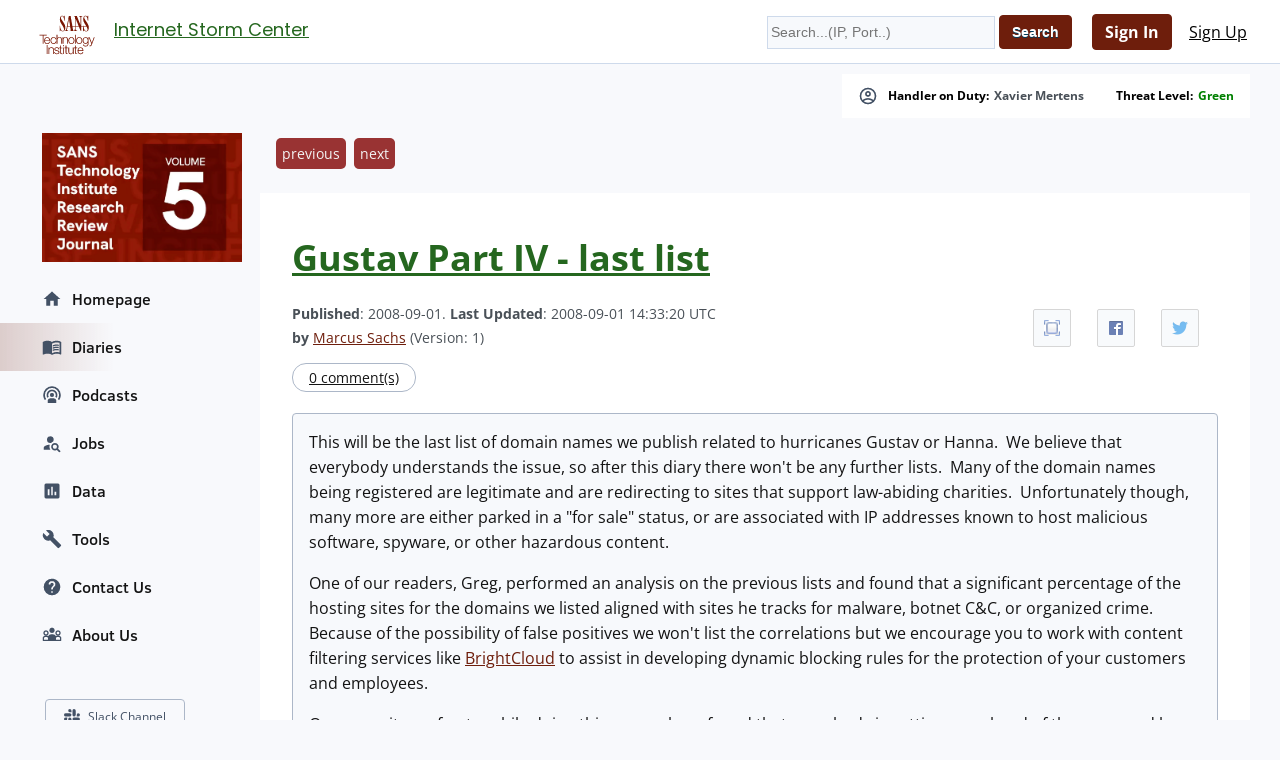

--- FILE ---
content_type: text/html; charset=UTF-8
request_url: https://secure.dshield.org/diary/Gustav+Part+IV+last+list/4961
body_size: 12765
content:
<!doctype html><html lang="en"><head><title>Gustav Part IV - last list - SANS Internet Storm Center</title>
    <meta charset="utf-8">
    <meta name="viewport" content="" />
    <meta property="og:site_name" content="SANS Internet Storm Center" />
    <meta property="og:locale" content="en_US" />
    <meta property="og:type" content="website" />
    <meta property="og:url" content="https://isc.sans.edu/diary/4961" />
    <meta property="og:title" content="Gustav Part IV - last list - SANS Internet Storm Center" />
    <meta property="og:image" content="https://isc.sans.edu/images/logos/isc/large.png" />
    <meta property="twitter:site" content="@sans_isc" />
    <meta property="twitter:creator" content="@sans_isc" />
    <meta property="twitter:card" content="summary_large_image" />
    <meta property="twitter:image" content="https://isc.sans.edu/images/logos/isc/large.png" >
    <meta property="twitter:image:alt" content="SANS Internet Storm Center" />
    <meta property="twitter:title" content="Gustav Part IV - last list - SANS Internet Storm Center" />

    <meta name="description" content="Gustav Part IV - last list&comma; Author&colon; Marcus Sachs">
    <meta property="og:description" content="Gustav Part IV - last list, Author: Marcus Sachs">
    <meta name="AUTHOR" content="SANS Internet Storm Center"/>
    <meta name="KEYWORDS" content="isc&comma; sans&comma; internet&comma; security&comma; threat&comma; worm&comma; virus&comma; phishing&comma; hacking&comma; vulnerability&comma; podcast"/>
    <meta name="viewport" content="width=device-width, initial-scale=1">
    <link rel="shortcut icon" href="/dshieldfavicon.ico" />
    <link rel="apple-touch-icon" sizes="180x180" href="/apple-touch-icon.png">
    <link rel="icon" type="image/png" sizes="32x32" href="/favicon-32x32.png">
    <link rel="icon" type="image/png" sizes="16x16" href="/favicon-16x16.png">
    <link rel="manifest" href="/site.webmanifest">
    <link rel="canonical" href="https://isc.sans.edu/diary/4961" />
    <link type="text/css" rel="stylesheet" href="/css/screen.css" />
    <link type="text/css" rel="stylesheet" href="/css/msft.css" />
    <link type="text/css" rel="stylesheet" href="/css/fontawesome.css" />
    <!--<link type="text/css" rel="stylesheet" href="/3p/highlight/default.min.css" />-->
    <link type="text/css" rel="stylesheet" href="/css/v3.css" />
    <link rel="stylesheet" type="text/css" href="/css/bootstrap-modal/bootstrap-modal.min.css"/>
    

<script type="text/javascript" src="/js/jquery-3.7.0.min.js"></script>
<script language="javascript" type="text/javascript" src="https://isc.sans.edu/js/count.js"></script>
<script src="/js/bootstrap-modal/bootstrap.min.js"></script>
<script type="application/ld+json">
{
	"@context": "https://schema.org",
	"@type": "Organization",
	"name": "SANS Internet Storm Center",
	"url":   "https://isc.sans.edu/",
	"logo": "https://isc.sans.edu/images/logos/isc/large.png",
	"email": "handlers@isc.sans.edu",
	"address": {
		   "streetAddress": "8120 Woodmont Avenue, Suite 310",
		   "addressLocality": "Bethesda",
		   "addressRegion": "Maryland",
		   "addressCountry": "USA",
		   "postalCode": "20814"
        },
 	"sameAs": [
	          "https://twitter.com/sans_isc"
		  ]
}
</script>


<link href="/css/codesnippet/lib/highlight/styles/default.css" rel="stylesheet">
<link rel="stylesheet" type="text/css" href="/css/teachingschedule.css" />
<script src="/css/codesnippet/lib/highlight/highlight.pack.js"></script>
<script src="/js/commentmanagement.js"></script>
<!-- this is not the comment you are looking for 56ec0ebbc3e -->
</head>
<body class="dshield">
    <div id="container" class="isc-container">
    <header id="isc-header">
        <div class="eupopup eupopup-top"></div>
        <h1>
            <a href="/" aria-label="Index Page">
                <svg width="80" height="70" viewBox="0 45 125 125" fill="none" xmlns="http://www.w3.org/2000/svg" baseProfile="tiny" overflow="visible">
<path fill="#7A1502" d="M81.5 105.6h1.4v16.1h-1.4zm-8.2-15.2h31.8v1H73.3z"/><path fill="#FFF" d="M0 0h125v125H0z"/><path fill="#7A1502" d="M18.9 78.6h12.8v1.3H26v14.8h-1.5V79.9h-5.6z"/><path fill="none" d="M32.4 83.9c-2.3 0-3.6 2-3.8 4.2h7.5c-.1-2.2-1.4-4.2-3.7-4.2zm43.3 0c-2.7 0-4.1 2.5-4.1 5s1.4 5 4.1 5 4.1-2.5 4.1-5-1.3-5-4.1-5z"/><path fill="#7A1502" d="M32.4 82.7c-3.7 0-5.3 3.1-5.3 6.2 0 3.3 1.6 6.2 5.3 6.2 2.9 0 4.5-1.5 5.1-4.2H36c-.5 1.8-1.6 3-3.7 3-2.7 0-3.8-2.5-3.8-4.6h9c.1-3.3-1.4-6.6-5.1-6.6zm-3.9 5.4c.2-2.1 1.5-4.2 3.8-4.2s3.6 2 3.7 4.2h-7.5zm15.4-4.2c1.9 0 2.9 1.1 3.3 2.8h1.4c-.3-2.7-2.2-4-4.7-4-3.6 0-5.5 2.8-5.5 6.2 0 3.3 1.9 6.2 5.5 6.2 2.6 0 4.4-1.7 4.8-4.5h-1.4c-.2 1.9-1.6 3.3-3.4 3.3-2.7 0-4.1-2.5-4.1-5s1.3-5 4.1-5zm5.4-5.3v16.1h1.4v-6.8c0-2.3 1.4-4 3.7-4 2.3 0 3 1.5 3 3.5v7.3h1.4v-7.5c0-2.8-1-4.5-4.3-4.5-1.6 0-3.2.9-3.7 2.3v-6.5h-1.5zM60 83.1v11.6h1.4v-6.8c0-2.3 1.4-4 3.7-4 2.3 0 3 1.5 3 3.5v7.3h1.4v-7.5c0-2.8-1-4.5-4.3-4.5-1.6 0-3.2.9-3.7 2.3v-2H60zm15.7-.4c-3.6 0-5.5 2.8-5.5 6.2 0 3.3 1.9 6.2 5.5 6.2s5.5-2.8 5.5-6.2c0-3.3-1.9-6.2-5.5-6.2zm0 11.2c-2.7 0-4.1-2.5-4.1-5s1.4-5 4.1-5 4.1 2.5 4.1 5-1.3 5-4.1 5zM82 78.6h1.4v16.1H82z"/><path fill="none" d="M101.1 83.9c-2.7 0-3.8 2.4-3.8 4.8 0 2.3 1.2 4.6 3.8 4.6 2.5 0 3.7-2.3 3.7-4.6.1-2.2-1-4.8-3.7-4.8zm-7.3 5c0-2.5-1.4-5-4.1-5-2.7 0-4.1 2.5-4.1 5s1.4 5 4.1 5c2.8 0 4.1-2.5 4.1-5z"/><path fill="#7A1502" d="M95.2 88.9c0-3.3-1.9-6.2-5.5-6.2s-5.5 2.8-5.5 6.2c0 3.3 1.9 6.2 5.5 6.2s5.5-2.9 5.5-6.2zm-9.6 0c0-2.5 1.4-5 4.1-5 2.7 0 4.1 2.5 4.1 5s-1.4 5-4.1 5c-2.7 0-4.1-2.5-4.1-5zm15.5 9.3c-1.6 0-3.1-.6-3.4-2.3h-1.4c.2 2.5 2.5 3.5 4.8 3.5 3.8 0 5.1-2.1 5.2-5.6V83.1h-1.4v2c-.6-1.3-2-2.3-3.7-2.3-3.4 0-5.3 2.7-5.3 5.9 0 3.3 1.5 6 5.3 6 1.7 0 3-1 3.7-2.4v1.6c0 2.7-1.2 4.3-3.8 4.3zm0-4.8c-2.6 0-3.8-2.3-3.8-4.6 0-2.4 1.1-4.8 3.8-4.8 2.7 0 3.7 2.5 3.7 4.8.1 2.3-1.2 4.6-3.7 4.6zm11-.4-3.8-9.9h-1.5l4.6 11.6-.5 1.3c-.5 1.1-.8 1.8-2 1.8-.3 0-.6 0-1-.1v1.2c.2.1.5.1 1.1.1 1.8 0 2.3-.6 3.1-2.5l5.1-13.4h-1.4l-3.7 9.9zm-80.6 3.8H33v16.1h-1.5zm3.3 4.4v11.6h1.4V106c0-2.3 1.4-4 3.7-4 2.3 0 3 1.5 3 3.5v7.3h1.4v-7.5c0-2.8-1-4.5-4.3-4.5-1.6 0-3.2.9-3.7 2.3v-2h-1.5zM49.7 112c-1.9 0-3.3-1-3.4-2.9h-1.4c.2 2.8 2.1 4.1 4.8 4.1 2.2 0 4.7-1 4.7-3.5 0-2-1.7-3-3.3-3.2l-1.9-.4c-1-.2-2.4-.7-2.4-2 0-1.5 1.5-2 2.8-2 1.6 0 3 .8 3 2.5H54c-.1-2.5-1.9-3.7-4.3-3.7-2.1 0-4.4.9-4.4 3.3 0 2 1.4 2.6 3.2 3.1l1.8.4c1.3.3 2.5.8 2.5 2.1.1 1.6-1.7 2.2-3.1 2.2zm7.6-14.2h-1.4v3.5h-2v1.2h2v8c0 2 .6 2.6 2.5 2.6h1.3v-1.2c-.4 0-.8.1-1.2.1-1-.1-1.2-.6-1.2-1.5v-7.8h2.4v-1.2h-2.4v-3.7zm3.5 15.1h1.4v-11.6h-1.4v11.6zm0-13.8h1.4v-2.3h-1.4v2.3z"/><path fill="none" d="M69 63.4h4.5l-2.2-13.7zm23 38.7c-2.3 0-3.6 2-3.8 4.2h7.5c-.1-2.2-1.4-4.2-3.7-4.2z"/><path fill="#7A1502" d="M69.2 102.4v-1.2h-2.4v-3.5h-1.4v3.5h-2v1.2h2v8c0 2 .6 2.6 2.5 2.6h1.3v-1.2c-.4 0-.8.1-1.2.1-1-.1-1.1-.6-1.1-1.5v-7.8h2.3zm10.5 10.5v-11.6h-1.4v6.1c0 2.4-1.1 4.7-3.5 4.7-2.3 0-3-1.1-3.1-3.2v-7.6h-1.4v7.6c0 2.7 1.1 4.4 4.1 4.4 1.7 0 3.3-.9 4-2.4v2.1h1.3zm6.4-10.5v-1.2h-2.4v-3.5h-1.4v3.5h-2v1.2h2v8c0 2 .6 2.6 2.5 2.6h1.3v-1.2c-.4 0-.8.1-1.2.1-1-.1-1.2-.6-1.2-1.5v-7.8h2.4zm5.9-1.5c-3.7 0-5.3 3.1-5.3 6.2 0 3.3 1.6 6.2 5.3 6.2 2.9 0 4.5-1.5 5.1-4.2h-1.4c-.5 1.8-1.6 3-3.7 3-2.7 0-3.8-2.5-3.8-4.6h9c0-3.3-1.5-6.6-5.2-6.6zm-3.9 5.4c.2-2.1 1.5-4.2 3.8-4.2s3.6 2 3.7 4.2h-7.5zM60.2 71.7c-1.3 0-2.4-.9-3.3-2.6-.9-1.7-1.4-4-1.5-6.8h-.7v10h.7l1-1.9c.6.7 1.3 1.3 1.9 1.6.6.3 1.3.5 2.1.5 1.3 0 2.4-.6 3.3-1.9.8-1.3 1.2-2.9 1.2-5 0-1.4-.3-2.8-.8-4.3-.6-1.5-1.6-3.3-3.1-5.6-.4-.5-.9-1.3-1.5-2.2-1.8-2.5-2.6-4.3-2.6-5.5 0-.8.2-1.5.6-2 .4-.5.9-.7 1.6-.7 1 0 1.9.7 2.6 2.2.7 1.5 1.2 3.5 1.4 6.1h.7v-9h-.7l-.8 1.8c-.4-.6-.9-1-1.5-1.4s-1.1-.5-1.7-.5c-1.2 0-2.1.6-2.9 1.7-.8 1.1-1.1 2.6-1.1 4.5 0 1.5.2 3 .7 4.4.5 1.4 1.6 3.3 3.2 5.8 1.3 2 2.3 3.6 2.8 4.9.6 1.3.8 2.4.8 3.3 0 .8-.2 1.5-.6 2-.6.3-1.1.6-1.8.6zm19.7-.5h-1l-4.6-26.4h-3.2l-4.2 22.6c0 .1 0 .2-.1.3-.4 2.1-1.2 3.3-2.3 3.5v.8h5.6v-.8c-.8 0-1.3-.2-1.6-.4-.3-.2-.5-.7-.5-1.2V69c0-.2 0-.4.1-.7l.6-3.9h4.9l1.1 6.9h-1.9v.7h7l.1-.8zM69 63.4l2.3-13.7 2.2 13.7H69zm12.5 6.9c-.3.5-.8.8-1.6.9v.8H86v-.8c-1.1-.1-1.8-.4-2.3-1-.4-.6-.6-1.6-.6-3.1V49.5L92.4 72h.8V48.8c0-1.3.1-2.1.4-2.5.3-.4.8-.6 1.5-.6h.1v-.8h-5.7v.8c.9 0 1.5.3 1.9.8.4.6.6 1.4.6 2.7v12.1l-6.6-16.4h-5.2v.8H82v21.7c0 1.5-.2 2.5-.5 2.9zm21.3-14.7c-.4-.5-.9-1.3-1.5-2.2-1.8-2.5-2.6-4.3-2.6-5.5 0-.8.2-1.5.6-2 .4-.5.9-.7 1.6-.7 1 0 1.9.7 2.6 2.2.7 1.5 1.2 3.5 1.4 6.1h.7v-9h-.7l-.8 1.8c-.4-.6-.9-1-1.5-1.4-.6-.3-1.1-.5-1.7-.5-1.2 0-2.1.6-2.9 1.7-.8 1.1-1.1 2.6-1.1 4.5 0 1.5.2 3 .7 4.4.5 1.4 1.6 3.3 3.2 5.8 1.3 2 2.3 3.6 2.8 4.9.6 1.3.8 2.4.8 3.3 0 .8-.2 1.5-.6 2-.4.5-1 .8-1.7.8-1.3 0-2.4-.9-3.3-2.6-.9-1.7-1.4-4-1.5-6.8h-.7v10h.7l1-1.9c.6.7 1.3 1.3 1.9 1.6.6.3 1.3.5 2.1.5 1.3 0 2.4-.6 3.3-1.9.8-1.3 1.2-2.9 1.2-5 0-1.4-.3-2.8-.8-4.3-.6-1.7-1.7-3.5-3.2-5.8z"/><path fill="#7A1502" d="M73.8 63.4h31.9v.9H73.8z"/>
</svg>



</a>
            <span id="pagetitle">            <a href="/">Internet Storm Center</a></span>
        </h1>
        <div class="isc-signin">
            <form id="headerSearch" name="searchform" action="/search.html" method="get">
                <input type="text" name="q" placeholder="Search...(IP, Port..)" />
                <input type="hidden" id="token" name="token" value="67fd6fe8b844fed17124f17e10612b48ebef4330" />
<input class="btn btn-primary" type="submit" name="Search" value="Search">
            </form>
        
    
            <div id="smallHeaderLogin">
                <a class="btn btn-primary" href="/login.html">Sign In</a>
                <a class="btn" href="/register.html">Sign Up</a>
                <a href="#navigation"></a>
            </div>
	    
    </header>
	    <div id="content">
		    <div class="wrapper">
		        <div class="isc-alerts">
	            
		        



		            <div>
		                <svg style="width:20px;height:20px" viewBox="0 0 24 24">
                            <path fill="currentColor" d="M12,2A10,10 0 0,0 2,12A10,10 0 0,0 12,22A10,10 0 0,0 22,12A10,10 0 0,0 12,2M7.07,18.28C7.5,17.38 10.12,16.5 12,16.5C13.88,16.5 16.5,17.38 16.93,18.28C15.57,19.36 13.86,20 12,20C10.14,20 8.43,19.36 7.07,18.28M18.36,16.83C16.93,15.09 13.46,14.5 12,14.5C10.54,14.5 7.07,15.09 5.64,16.83C4.62,15.5 4,13.82 4,12C4,7.59 7.59,4 12,4C16.41,4 20,7.59 20,12C20,13.82 19.38,15.5 18.36,16.83M12,6C10.06,6 8.5,7.56 8.5,9.5C8.5,11.44 10.06,13 12,13C13.94,13 15.5,11.44 15.5,9.5C15.5,7.56 13.94,6 12,6M12,11A1.5,1.5 0 0,1 10.5,9.5A1.5,1.5 0 0,1 12,8A1.5,1.5 0 0,1 13.5,9.5A1.5,1.5 0 0,1 12,11Z" />
                        </svg>
		                Handler on Duty: <a title="Xavier Mertens" href="/handler_list.html#xavier-mertens">Xavier Mertens</a>
                    </div>
                    <div>Threat Level: <a href="/infocon.html" style="text-transform: capitalize; color: green">green</a></div>
                </div>
		    <div class="main-content"><ul class="diaryPagination"><li><a href="/diary/4958">previous</a></li><li><a href="/diary/4963">next</a></li></ul>
<article>
    
		<div class="diary">
<script>
function maxarticle() {
	 var article=document.getElementsByTagName('article');
	 var cn=article[0].className;
	 if ( article[0].className=='fullscreen' ) {
	 	 article[0].className='normal';	 
         } else {
	 	 article[0].className='fullscreen';
         }
}
</script>

<h1><a href="/forums/diary/Gustav+Part+IV+last+list/4961/" >Gustav Part IV - last list</a></h1>
<div class="ss-container" style="float: right; border: 0px none; margin: 8px 0px 0px 8px;">
    <ul class="ss-share">
    <li class="ss-share-item">
    <a class="ss-share-link ico-fullscreen" title="Full Screen" onclick="maxarticle();"></a>
    <li class="ss-share-item">
    <a class="ss-share-link ico-facebook" title="Share on Facebook" href="http://www.facebook.com/sharer.php?u=https%3A%2F%2Fsecure.dshield.org%2Fforums%2Fdiary%2F4961" rel="nofollow" target="_blank"></a>
    </li>
    <li class="ss-share-item">
    <a class="ss-share-link ico-twitter" title="Share on Twitter" href="http://twitter.com/share?text=Gustav%20Part%20IV%20-%20last%20list&amp;url=https%3A%2F%2Fsecure.dshield.org%2Fforums%2Fdiary%2F4961&amp;via=SANS_ISC" rel="nofollow" target="_blank"></a>
    </li>
    </ul>
</div>


 
		<div class="diaryheader">
<b>Published</b>: 2008-09-01. <b>Last Updated</b>: 2008-09-01 14:33:20 UTC<br />
<b>by</b> <a href="/handler_list.html#marcus-sachs">Marcus Sachs</a> (Version: 1)<br />

</div>
<a class="ico-comments" href="/diary/Gustav+Part+IV+last+list/4961/#comments">0 comment(s)</a>
  <script language="javascript" type="text/javascript" src="/js/diarycount.js?diary=4961"></script>
<div class="diarybody">
<p>This will be the last list of domain names we publish related to hurricanes Gustav or Hanna.&nbsp; We believe that everybody understands the issue, so after this diary there won't be any further lists.&nbsp; Many of the domain names being registered are legitimate and are redirecting to sites that support law-abiding charities.&nbsp; Unfortunately though, many more are either parked in a &quot;for sale&quot; status, or are associated with IP addresses known to host malicious software, spyware, or other hazardous content.</p>
<p>One of our readers, Greg, performed an analysis on the previous lists and found that a significant percentage of the hosting sites for the domains we listed aligned with sites he tracks for malware, botnet C&amp;C, or organized crime.&nbsp; Because of the possibility of false positives we won't list the correlations but we encourage you to work with content filtering services like <a href="http://www.brightcloud.com/">BrightCloud</a> to assist in developing dynamic blocking rules for the protection of your customers and employees.</p>
<p>One more item of note, while doing this research we found that somebody is getting way ahead of the game and has registered most of the future hurricane names found on the <a href="http://www.nhc.noaa.gov/aboutnames.shtml">NOAA web site</a>.&nbsp; Why wait for the storm when you can go ahead and own the name now?&nbsp; Sheesh.</p>
<p>Here's the list of domains related to hurricanes Gustav and Hanna registered over the past 24 hours, according to Domain Tools.&nbsp; Please examine each site and make your own determination about legitimacy.&nbsp; Work with law enforcement officials if you suspect fraud or criminal activity.</p>
<p>aid4gustav.com<br />
cleanupgustav.com<br />
cleanupgustav.info<br />
cleanupgustav.net<br />
cleanupgustav.org<br />
contributegustav.com<br />
contributiongustav.com<br />
donate2gustav.org<br />
donationgustav.com<br />
givetogustav.com<br />
givetogustav.org<br />
gustav08.info<br />
gustavadjuster.com<br />
gustavadvocacy.com<br />
gustavadvocacy.net<br />
gustavadvocacy.org<br />
gustavaftermath.com<br />
gustavaftermath.info<br />
gustavaftermath.net<br />
gustavaftermath.org<br />
gustavaid.us<br />
gustavaidnow.org<br />
gustavalert.com<br />
gustavangels.org<br />
gustavassistance.com<br />
gustavcare.com<br />
gustavcare.org<br />
gustavcleanup.com<br />
gustavconstruction.com<br />
gustavcontractors.com<br />
gustavcontractorsstore.com<br />
gustavcontribution.com<br />
gustavcuba.com<br />
gustavdestruction.com<br />
gustavdisaster.com<br />
gustavdisasterfund.org<br />
gustaverelief.com<br />
gustavevacuation.com<br />
gustavevacuation.info<br />
gustavevacuation.net<br />
gustavevacuation.org<br />
gustavevacuations.com<br />
gustavfund.net<br />
gustavgear.com<br />
gustavgetaway.com<br />
gustavgive.com<br />
gustavgive.org<br />
gustavhelp.info<br />
gustavhelpers.com<br />
gustavhelpers.info<br />
gustavhelpers.net<br />
gustavhelpfund.com<br />
gustavhelpfund.org<br />
gustavhelpinfo.com<br />
gustavhelpinfo.org<br />
gustavhouston.com<br />
gustavimages.com<br />
gustavinfo.org<br />
gustavla.com<br />
gustavlive.com<br />
gustavlouisiana.com<br />
gustavmississippi.com<br />
gustavmodels.com<br />
gustavnow.com<br />
gustavpeoplesearch.com<br />
gustavpeoplesearch.net<br />
gustavpets.com<br />
gustavphotos.com<br />
gustavpics.com<br />
gustavpublicadjuster.com<br />
gustavreferrals.com<br />
gustavreferrals.info<br />
gustavreferrals.net<br />
gustavreferrals.org<br />
gustavrefugees.com<br />
gustavrefugees.net<br />
gustavrefugees.org<br />
gustav-relief.com<br />
gustavrelief.net<br />
gustavrelief.us<br />
gustavreliefhelp.us<br />
gustavreport.com<br />
gustavsolidarity.org<br />
gustavstorm.biz<br />
gustavstorm.us<br />
gustavsucks.com<br />
gustavsurvivor.org<br />
gustavsurvivors.com<br />
gustavtrack.com<br />
gustavupdate.com<br />
gustavvictims.info<br />
gustavvictims.org<br />
gustavvictims.us<br />
gustavvideo.com<br />
gustavwiki.com<br />
hannaclaim.com<br />
hannaclaimhelp.com<br />
hannaclaimshelp.com<br />
hannafund.com<br />
hannasurvivor.org<br />
help4gustav.com<br />
help4gustav.org<br />
helpgustav.com<br />
helphurriancegustav.org<br />
helphurricanegustavvictims.com<br />
huracangustav.net<br />
huracangustav.org<br />
huricane-gustav.com<br />
hurricane-gustav.info<br />
hurricanegustav2008.net<br />
hurricanegustav2008.org<br />
hurricanegustavaftermath.com<br />
hurricanegustavaid.org<br />
hurricanegustavblog.com<br />
hurricanegustavcare.com<br />
hurricanegustavcontractor.com<br />
hurricanegustavdisaster.com<br />
hurricanegustavfacts.com<br />
hurricanegustavforum.com<br />
hurricanegustavfund.com<br />
hurricanegustavhelp.com<br />
hurricanegustavhelp.org<br />
hurricanegustavinfo.com<br />
hurricanegustavinfo.org<br />
hurricanegustavinformation.com<br />
hurricane-gustav-recovery.com<br />
hurricanegustavrelieffund.com<br />
hurricanegustavstories.com<br />
hurricanegustavstory.com<br />
hurricanegustavvictims.com<br />
hurricanegustavvictims.net<br />
hurricanegustavvideo.com<br />
hurricanegustavvideos.com<br />
hurricanevictimsgustav.com<br />
hurricangustav08.com<br />
neworleansgustav.com<br />
rebuildinggustav.com<br />
rncgustavfund.com<br />
rncgustavrelief.com<br />
rncgustavrelief.net<br />
rncgustavrelief.org<br />
stormhanna.com<br />
supportgustavvictims.org<br />
survivedgustav.org<br />
thegustavblog.com<br />
tsgustav.com<br />
waitingforgustav.com<br />
wwwgustav.com</p>
<p><strong>Marcus H. Sachs</strong><br />
Director, SANS Internet Storm Center</p>
</div>
<div class="diarykeywords">Keywords: </div>
<a class="ico-comments" href="/diary/Gustav+Part+IV+last+list/4961/#comments">0 comment(s)</a></article>

<ul class="diaryPagination"><li><a href="/diary/4958">previous</a></li><li><a href="/diary/4963">next</a></li></ul><div id="comment-section">
        <a id="comments"></a>
        <h3>Comments</h3></div>
        <div class="isc-card">
            <p><a href="/login">Login here to join the discussion.</a></p>
        </div><br />


<div class="top-link"><a href="#">Top of page</a></div><!-- / .top-link --><div id="myModal" class="modal">

  <!-- The Close Button -->
  <span class="close">&times;</span>

  <!-- Modal Content (The Image) -->
  <img class="modal-content" id="img01" alt="modal content">

  <!-- Modal Caption (Image Text) -->
  <div id="caption"></div>
</div>
<a class="diaryArchive" href="/diaryarchive.html">Diary Archives</a>

<script type="text/javascript">
    'use strict';
    hljs.initHighlightingOnLoad();
    var block = $('.diary-body pre code');
    if (block.length > 0) {
        block.parent().wrap('<div class="code-wrapper"></div>')
    }
</script>


        </div>
    </div>


    </div>

    <span id="isc-menu" class="isc-menu" tabindex="0" aria-label="Open the menu">
        <span class="bar" aria-hidden="true"></span>
        <span class="bar" aria-hidden="true"></span>
        <span class="bar" aria-hidden="true"></span>
    </span>


    <div id="navigation" class="isc-nav">
        <ul>


<li id="sidead">
            <a href="/j/research" arialabel="research journal">
              <img src="https://isc.sans.edu/images/researchjournal5.png" width
="200" alt="SANS.edu research journal">
              </a>
      </li>




	        <li>
	            <a href="/index.html">
	                <svg style="width:20px;height:20px" viewBox="0 0 24 24">
                        <path fill="currentColor" d="M10,20V14H14V20H19V12H22L12,3L2,12H5V20H10Z" />
                    </svg> Homepage
                </a>
            </li>
            <li class="active">
                <a href="/diaryarchive.html">
                    <svg style="width:20px;height:20px" viewBox="0 0 24 24">
                        <path fill="currentColor" d="M17.5 14.33C18.29 14.33 19.13 14.41 20 14.57V16.07C19.38 15.91 18.54 15.83 17.5 15.83C15.6 15.83 14.11 16.16 13 16.82V15.13C14.17 14.6 15.67 14.33 17.5 14.33M13 12.46C14.29 11.93 15.79 11.67 17.5 11.67C18.29 11.67 19.13 11.74 20 11.9V13.4C19.38 13.24 18.54 13.16 17.5 13.16C15.6 13.16 14.11 13.5 13 14.15M17.5 10.5C15.6 10.5 14.11 10.82 13 11.5V9.84C14.23 9.28 15.73 9 17.5 9C18.29 9 19.13 9.08 20 9.23V10.78C19.26 10.59 18.41 10.5 17.5 10.5M21 18.5V7C19.96 6.67 18.79 6.5 17.5 6.5C15.45 6.5 13.62 7 12 8V19.5C13.62 18.5 15.45 18 17.5 18C18.69 18 19.86 18.16 21 18.5M17.5 4.5C19.85 4.5 21.69 5 23 6V20.56C23 20.68 22.95 20.8 22.84 20.91C22.73 21 22.61 21.08 22.5 21.08C22.39 21.08 22.31 21.06 22.25 21.03C20.97 20.34 19.38 20 17.5 20C15.45 20 13.62 20.5 12 21.5C10.66 20.5 8.83 20 6.5 20C4.84 20 3.25 20.36 1.75 21.07C1.72 21.08 1.68 21.08 1.63 21.1C1.59 21.11 1.55 21.12 1.5 21.12C1.39 21.12 1.27 21.08 1.16 21C1.05 20.89 1 20.78 1 20.65V6C2.34 5 4.18 4.5 6.5 4.5C8.83 4.5 10.66 5 12 6C13.34 5 15.17 4.5 17.5 4.5Z" />
                    </svg> Diaries
                </a>
            </li>
            <li>
                <a href="/podcast.html">
                    <svg style="width:20px;height:20px" viewBox="0 0 24 24">
                        <path fill="currentColor" d="M17,18.25V21.5H7V18.25C7,16.87 9.24,15.75 12,15.75C14.76,15.75 17,16.87 17,18.25M12,5.5A6.5,6.5 0 0,1 18.5,12C18.5,13.25 18.15,14.42 17.54,15.41L16,14.04C16.32,13.43 16.5,12.73 16.5,12C16.5,9.5 14.5,7.5 12,7.5C9.5,7.5 7.5,9.5 7.5,12C7.5,12.73 7.68,13.43 8,14.04L6.46,15.41C5.85,14.42 5.5,13.25 5.5,12A6.5,6.5 0 0,1 12,5.5M12,1.5A10.5,10.5 0 0,1 22.5,12C22.5,14.28 21.77,16.39 20.54,18.11L19.04,16.76C19.96,15.4 20.5,13.76 20.5,12A8.5,8.5 0 0,0 12,3.5A8.5,8.5 0 0,0 3.5,12C3.5,13.76 4.04,15.4 4.96,16.76L3.46,18.11C2.23,16.39 1.5,14.28 1.5,12A10.5,10.5 0 0,1 12,1.5M12,9.5A2.5,2.5 0 0,1 14.5,12A2.5,2.5 0 0,1 12,14.5A2.5,2.5 0 0,1 9.5,12A2.5,2.5 0 0,1 12,9.5Z" />
                    </svg> Podcasts
                </a>
            </li>
            <li>
                <a href="/jobs">
                    <svg style="width:20px;height:20px" viewBox="0 0 24 24">
                        <path fill="currentColor" d="M15.5,12C18,12 20,14 20,16.5C20,17.38 19.75,18.21 19.31,18.9L22.39,22L21,23.39L17.88,20.32C17.19,20.75 16.37,21 15.5,21C13,21 11,19 11,16.5C11,14 13,12 15.5,12M15.5,14A2.5,2.5 0 0,0 13,16.5A2.5,2.5 0 0,0 15.5,19A2.5,2.5 0 0,0 18,16.5A2.5,2.5 0 0,0 15.5,14M10,4A4,4 0 0,1 14,8C14,8.91 13.69,9.75 13.18,10.43C12.32,10.75 11.55,11.26 10.91,11.9L10,12A4,4 0 0,1 6,8A4,4 0 0,1 10,4M2,20V18C2,15.88 5.31,14.14 9.5,14C9.18,14.78 9,15.62 9,16.5C9,17.79 9.38,19 10,20H2Z" />
                    </svg> Jobs
                </a>
            </li>
            <li>
                <a href="/data">
                    <svg style="width:20px;height:20px" viewBox="0 0 24 24">
                        <path fill="currentColor" d="M19 3H5C3.9 3 3 3.9 3 5V19C3 20.1 3.9 21 5 21H19C20.1 21 21 20.1 21 19V5C21 3.9 20.1 3 19 3M9 17H7V10H9V17M13 17H11V7H13V17M17 17H15V13H17V17Z" />
                    </svg> Data
                </a>
                <ul>
                    <li><a href="/data/port.html">TCP/UDP Port Activity</a></li>
                    <li><a href="/data/trends.html">Port Trends</a></li>
                    <li><a href="/data/ssh.html">SSH/Telnet Scanning Activity</a></li>
                    <li><a href="/weblogs">Weblogs</a></li>
                    <li><a href="/data/domains.html">Domains</a></li>
                    <li><a href="/data/threatfeed.html">Threat Feeds Activity</a></li>
                    <li><a href="/data/threatmap.html">Threat Feeds Map</a></li>
                    <li><a href="/data/links.html">Useful InfoSec Links</a></li>
                    <li><a href="/data/presentation.html">Presentations &amp; Papers</a></li>		    
                    <li><a href="/data/researchpapers.html">Research Papers</a></li>
                    <li><a href="/api">API</a></li>
                </ul>
            </li>
            <li>
                <a href="/tools/">
                    <svg style="width:20px;height:20px" viewBox="0 0 24 24">
                        <path fill="currentColor" d="M22.7,19L13.6,9.9C14.5,7.6 14,4.9 12.1,3C10.1,1 7.1,0.6 4.7,1.7L9,6L6,9L1.6,4.7C0.4,7.1 0.9,10.1 2.9,12.1C4.8,14 7.5,14.5 9.8,13.6L18.9,22.7C19.3,23.1 19.9,23.1 20.3,22.7L22.6,20.4C23.1,20 23.1,19.3 22.7,19Z" />
                    </svg> Tools
                </a>
                <ul>
                    <li class="first"><a href="/howto.html">DShield Sensor</a></li>
                    <li><a href="/tools/dnslookup">DNS Looking Glass</a></li>
		    <li><a href="/tools/honeypot">Honeypot (RPi/AWS)</a></li>
                    <li><a href="/tools/glossary">InfoSec Glossary</a></li>
                </ul>
            </li>
            <li>
                <a href="/contact.html">
                    <svg style="width:20px;height:20px" viewBox="0 0 24 24">
                        <path fill="currentColor" d="M15.07,11.25L14.17,12.17C13.45,12.89 13,13.5 13,15H11V14.5C11,13.39 11.45,12.39 12.17,11.67L13.41,10.41C13.78,10.05 14,9.55 14,9C14,7.89 13.1,7 12,7A2,2 0 0,0 10,9H8A4,4 0 0,1 12,5A4,4 0 0,1 16,9C16,9.88 15.64,10.67 15.07,11.25M13,19H11V17H13M12,2A10,10 0 0,0 2,12A10,10 0 0,0 12,22A10,10 0 0,0 22,12C22,6.47 17.5,2 12,2Z" />
                    </svg>Contact Us
                </a>
                <ul>
		            <li class="first"><a href="/contact.html">Contact Us</a></li>
                    <li><a href="/about.html">About Us</a></li>
                    <li><a href="/handler_list.html">Handlers</a></li>
                </ul>
<li>
<a href="/about.html">
<svg xmlns="http://www.w3.org/2000/svg"  viewBox="0 0 30 30" width="20px" height="20px"><path fill="currentColor" d="M 15.001953 3.9921875 C 12.801953 3.9921875 11.001953 5.7821875 11.001953 7.9921875 C 11.001953 10.202188 12.801953 11.992188 15.001953 11.992188 C 17.211953 11.992188 19.011719 10.202187 19.011719 7.9921875 C 19.011719 5.7821875 17.211953 3.9921875 15.001953 3.9921875 z M 6.0019531 8.0039062 C 3.7919531 8.0039062 2.0019531 9.7939062 2.0019531 12.003906 C 2.0019531 14.213906 3.7919531 16.003906 6.0019531 16.003906 C 8.2119531 16.003906 10.001953 14.213906 10.001953 12.003906 C 10.001953 9.7939062 8.2119531 8.0039062 6.0019531 8.0039062 z M 6.0019531 16.003906 L 5.0019531 16.003906 C 2.7919531 16.003906 1.0019531 17.793906 1.0019531 20.003906 L 1.0019531 22.992188 C 1.0019531 23.542188 1.4519531 23.992188 2.0019531 23.992188 L 28.001953 23.992188 C 28.551953 23.992188 29.001953 23.542188 29.001953 22.992188 L 29.001953 20.003906 C 29.001953 17.793906 27.211953 16.003906 25.001953 16.003906 L 24.001953 16.003906 L 23.001953 16.003906 C 22.151953 16.003906 21.362891 16.272422 20.712891 16.732422 C 20.042891 15.142422 18.311719 13.992187 16.261719 13.992188 L 13.751953 13.992188 C 11.701953 13.992188 9.9727344 15.142187 9.3027344 16.742188 C 8.6527344 16.282187 7.8619531 16.003906 7.0019531 16.003906 L 6.0019531 16.003906 z M 24.001953 16.003906 C 26.211953 16.003906 28.001953 14.213906 28.001953 12.003906 C 28.001953 9.7939062 26.211953 8.0039062 24.001953 8.0039062 C 21.791953 8.0039062 20.001953 9.7939062 20.001953 12.003906 C 20.001953 14.213906 21.791953 16.003906 24.001953 16.003906 z M 6.0019531 10.003906 C 7.1019531 10.003906 8.0019531 10.903906 8.0019531 12.003906 C 8.0019531 13.103906 7.1019531 14.003906 6.0019531 14.003906 C 4.9019531 14.003906 4.0019531 13.103906 4.0019531 12.003906 C 4.0019531 10.903906 4.9019531 10.003906 6.0019531 10.003906 z M 24.001953 10.003906 C 25.101953 10.003906 26.001953 10.903906 26.001953 12.003906 C 26.001953 13.103906 25.101953 14.003906 24.001953 14.003906 C 22.901953 14.003906 22.001953 13.103906 22.001953 12.003906 C 22.001953 10.903906 22.901953 10.003906 24.001953 10.003906 z M 5.0019531 18.003906 L 7.0019531 18.003906 C 8.0819531 18.003906 9.0019531 18.923906 9.0019531 20.003906 L 9.0019531 21.992188 L 3.0019531 21.992188 L 3.0019531 20.003906 C 3.0019531 18.903906 3.9019531 18.003906 5.0019531 18.003906 z M 23.001953 18.003906 L 25.001953 18.003906 C 26.081953 18.003906 27.001953 18.923906 27.001953 20.003906 L 27.001953 21.992188 L 21.011719 21.992188 L 21.011719 19.902344 C 21.061719 18.852344 21.931953 18.003906 23.001953 18.003906 z"/></svg>
About Us</a></li>
        </ul>
<!-- social media links -->
<!-- begin Slack -->
        <div class="questions-sidebar">
            <svg width="16" height="16" class="c-nav--footer__svgicon c-slackhash" viewBox="0 0 54 54" xmlns="http://www.w3.org/2000/svg">
                <g fill="none" fill-rule="evenodd">
                    <path d="M19.712.133a5.381 5.381 0 0 0-5.376 5.387 5.381 5.381 0 0 0 5.376 5.386h5.376V5.52A5.381 5.381 0 0 0 19.712.133m0 14.365H5.376A5.381 5.381 0 0 0 0 19.884a5.381 5.381 0 0 0 5.376 5.387h14.336a5.381 5.381 0 0 0 5.376-5.387 5.381 5.381 0 0 0-5.376-5.386" fill="#435165"></path>
                    <path d="M53.76 19.884a5.381 5.381 0 0 0-5.376-5.386 5.381 5.381 0 0 0-5.376 5.386v5.387h5.376a5.381 5.381 0 0 0 5.376-5.387m-14.336 0V5.52A5.381 5.381 0 0 0 34.048.133a5.381 5.381 0 0 0-5.376 5.387v14.364a5.381 5.381 0 0 0 5.376 5.387 5.381 5.381 0 0 0 5.376-5.387" fill="#435165"></path>
                    <path d="M34.048 54a5.381 5.381 0 0 0 5.376-5.387 5.381 5.381 0 0 0-5.376-5.386h-5.376v5.386A5.381 5.381 0 0 0 34.048 54m0-14.365h14.336a5.381 5.381 0 0 0 5.376-5.386 5.381 5.381 0 0 0-5.376-5.387H34.048a5.381 5.381 0 0 0-5.376 5.387 5.381 5.381 0 0 0 5.376 5.386" fill="#435165"></path>
                    <path d="M0 34.249a5.381 5.381 0 0 0 5.376 5.386 5.381 5.381 0 0 0 5.376-5.386v-5.387H5.376A5.381 5.381 0 0 0 0 34.25m14.336-.001v14.364A5.381 5.381 0 0 0 19.712 54a5.381 5.381 0 0 0 5.376-5.387V34.25a5.381 5.381 0 0 0-5.376-5.387 5.381 5.381 0 0 0-5.376 5.387" fill="#435165"></path>
                </g>
            </svg>
            <a rel="noopener" href="/slack/index.html">Slack Channel</a>
        </div>
<!-- end Slack -->
	<div class="questions-spacer"></div>
<!-- begin mastodon -->
	<div class="questions-sidebar">
	<svg width="16" height="16" viewBox="0 0 54 74" fill="black" xmlns="http://www.w3.org/2000/svg" class="c-nav--footer__svgicon c-slackhash">
<path d="M73.7014 17.4323C72.5616 9.05152 65.1774 2.4469 56.424 1.1671C54.9472 0.950843 49.3518 0.163818 36.3901 0.163818H36.2933C23.3281 0.163818 20.5465 0.950843 19.0697 1.1671C10.56 2.41145 2.78877 8.34604 0.903306 16.826C-0.00357854 21.0022 -0.100361 25.6322 0.068112 29.8793C0.308275 35.9699 0.354874 42.0498 0.91406 48.1156C1.30064 52.1448 1.97502 56.1419 2.93215 60.0769C4.72441 67.3445 11.9795 73.3925 19.0876 75.86C26.6979 78.4332 34.8821 78.8603 42.724 77.0937C43.5866 76.8952 44.4398 76.6647 45.2833 76.4024C47.1867 75.8033 49.4199 75.1332 51.0616 73.9562C51.0841 73.9397 51.1026 73.9184 51.1156 73.8938C51.1286 73.8693 51.1359 73.8421 51.1368 73.8144V67.9366C51.1364 67.9107 51.1302 67.8852 51.1186 67.862C51.1069 67.8388 51.0902 67.8184 51.0695 67.8025C51.0489 67.7865 51.0249 67.7753 50.9994 67.7696C50.9738 67.764 50.9473 67.7641 50.9218 67.7699C45.8976 68.9569 40.7491 69.5519 35.5836 69.5425C26.694 69.5425 24.3031 65.3699 23.6184 63.6327C23.0681 62.1314 22.7186 60.5654 22.5789 58.9744C22.5775 58.9477 22.5825 58.921 22.5934 58.8965C22.6043 58.8721 22.621 58.8505 22.6419 58.8336C22.6629 58.8167 22.6876 58.8049 22.714 58.7992C22.7404 58.7934 22.7678 58.794 22.794 58.8007C27.7345 59.9796 32.799 60.5746 37.8813 60.5733C39.1036 60.5733 40.3223 60.5733 41.5447 60.5414C46.6562 60.3996 52.0437 60.1408 57.0728 59.1694C57.1983 59.1446 57.3237 59.1233 57.4313 59.0914C65.3638 57.5847 72.9128 52.8555 73.6799 40.8799C73.7086 40.4084 73.7803 35.9415 73.7803 35.4523C73.7839 33.7896 74.3216 23.6576 73.7014 17.4323ZM61.4925 47.3144H53.1514V27.107C53.1514 22.8528 51.3591 20.6832 47.7136 20.6832C43.7061 20.6832 41.6988 23.2499 41.6988 28.3194V39.3803H33.4078V28.3194C33.4078 23.2499 31.3969 20.6832 27.3894 20.6832C23.7654 20.6832 21.9552 22.8528 21.9516 27.107V47.3144H13.6176V26.4937C13.6176 22.2395 14.7157 18.8598 16.9118 16.3545C19.1772 13.8552 22.1488 12.5719 25.8373 12.5719C30.1064 12.5719 33.3325 14.1955 35.4832 17.4394L37.5587 20.8853L39.6377 17.4394C41.7884 14.1955 45.0145 12.5719 49.2765 12.5719C52.9614 12.5719 55.9329 13.8552 58.2055 16.3545C60.4017 18.8574 61.4997 22.2371 61.4997 26.4937L61.4925 47.3144Z" fill="inherit"/>
</svg>
            <a rel="me" href="https://infosec.exchange/@sans_isc">Mastodon</a>
        </div>
<!-- end mastodon -->
	<div class="questions-spacer"></div>
<div class="questions-sidebar">
<svg xmlns="http://www.w3.org/2000/svg"  viewBox="0 0 54 54" width="24px" height="24px"><circle cx="28" cy="20" r="12" fill="#9fd5ed"/><circle cx="37" cy="28" r="9" fill="#9fd5ed"/><circle cx="30" cy="29" r="9" fill="#9fd5ed"/><circle cx="18" cy="29" r="9" fill="#9fd5ed"/><circle cx="24" cy="28" r="9" fill="#9fd5ed"/><circle cx="11" cy="28" r="9" fill="#9fd5ed"/><circle cx="15" cy="21" r="7" fill="#9fd5ed"/><radialGradient id="UWqm9mhW35Ao~JVa4RzWya" cx="28" cy="20" r="12" gradientUnits="userSpaceOnUse"><stop offset="0" stop-color="#e3f4ff"/><stop offset="1" stop-color="#e3f4ff" stop-opacity="0"/></radialGradient><circle cx="28" cy="20" r="12" fill="url(#UWqm9mhW35Ao~JVa4RzWya)"/><radialGradient id="UWqm9mhW35Ao~JVa4RzWyb" cx="37" cy="28" r="9" gradientUnits="userSpaceOnUse"><stop offset="0" stop-color="#e3f4ff"/><stop offset="1" stop-color="#e3f4ff" stop-opacity="0"/></radialGradient><circle cx="37" cy="28" r="9" fill="url(#UWqm9mhW35Ao~JVa4RzWyb)"/><radialGradient id="UWqm9mhW35Ao~JVa4RzWyc" cx="30" cy="29" r="9" gradientUnits="userSpaceOnUse"><stop offset="0" stop-color="#e3f4ff"/><stop offset="1" stop-color="#e3f4ff" stop-opacity="0"/></radialGradient><circle cx="30" cy="29" r="9" fill="url(#UWqm9mhW35Ao~JVa4RzWyc)"/><radialGradient id="UWqm9mhW35Ao~JVa4RzWyd" cx="18" cy="29" r="9" gradientUnits="userSpaceOnUse"><stop offset="0" stop-color="#e3f4ff"/><stop offset="1" stop-color="#e3f4ff" stop-opacity="0"/></radialGradient><circle cx="18" cy="29" r="9" fill="url(#UWqm9mhW35Ao~JVa4RzWyd)"/><radialGradient id="UWqm9mhW35Ao~JVa4RzWye" cx="24" cy="28" r="9" gradientUnits="userSpaceOnUse"><stop offset="0" stop-color="#e3f4ff"/><stop offset="1" stop-color="#e3f4ff" stop-opacity="0"/></radialGradient><circle cx="24" cy="28" r="9" fill="url(#UWqm9mhW35Ao~JVa4RzWye)"/><radialGradient id="UWqm9mhW35Ao~JVa4RzWyf" cx="11" cy="28" r="9" gradientUnits="userSpaceOnUse"><stop offset="0" stop-color="#e3f4ff"/><stop offset="1" stop-color="#e3f4ff" stop-opacity="0"/></radialGradient><circle cx="11" cy="28" r="9" fill="url(#UWqm9mhW35Ao~JVa4RzWyf)"/><radialGradient id="UWqm9mhW35Ao~JVa4RzWyg" cx="15" cy="21" r="7" gradientUnits="userSpaceOnUse"><stop offset="0" stop-color="#e3f4ff"/><stop offset="1" stop-color="#e3f4ff" stop-opacity="0"/></radialGradient><circle cx="15" cy="21" r="7" fill="url(#UWqm9mhW35Ao~JVa4RzWyg)"/></svg>
<a rel="me" href="https://bsky.app/profile/sansisc.bsky.social">Bluesky</a>
</div>
	<div class="questions-spacer"></div>
	<div class="questions-sidebar">
<svg width="16" height="16" viewBox="0 0 1200 1227" fill="none" xmlns="http://www.w3.org/2000/svg">
<path d="M714.163 519.284L1160.89 0H1055.03L667.137 450.887L357.328 0H0L468.492 681.821L0 1226.37H105.866L515.491 750.218L842.672 1226.37H1200L714.137 519.284H714.163ZM569.165 687.828L521.697 619.934L144.011 79.6944H306.615L611.412 515.685L658.88 583.579L1055.08 1150.3H892.476L569.165 687.854V687.828Z" fill="black"/>
</svg>
            <a rel="noopener" href="https://twitter.com/sans_isc">X</a>
</div>
    <div id="sidebar">
        <a href="">
            <img class="lazyload" src="/adimg.html?id=">
        </a>
    
	</div>
</div>
<div id="footer">
    <div class="footer-container">
        <div class="footer-links">
            <span>© 2026 SANS™ Internet Storm Center</span>
            <span>Developers: We have an <a href="/api/">API</a> for you! &nbsp; <a rel="license" href="https://creativecommons.org/licenses/by-nc-sa/4.0/"><img class="lazyload" alt="Creative Commons License" src="/images/cc.png"></a></span>
            <ul id="footLinks">
                <li><a href="/linkback.html">Link To Us</a></li>
                <li><a href="/about.html">About Us</a></li>
                <li><a href="/handler_list.html">Handlers</a></li>
                <li><a href="/privacy.html">Privacy Policy</a></li>
            </ul>
        </div>
        <div class="footer-social">
            <ul id="socialIconsFoot">
                <li><a rel="noopener" href="https://www.youtube.com/channel/UCfbOsqPmWg1H_34hTjKEW2A" arialabel="YouTube Channel"><span class="youtube"></span></a></li>
                <li class="twitter"><a rel="noopener" href="https://twitter.com/sans_isc" arialabel="Twiter/X sans_isc"><span class="twitter"></span></a></li>
                <li class="linkedin"><a rel="noopener" href="https://www.linkedin.com/groups?gid=35470" arialabel="LinkedIn Group"><span class="linkedin"></span></a></li>
		<li class="mastodon"><a arialabel="Mastodon" rel="noopener" href="https://infosec.exchange/@sans_isc"><span class="mastodon"></span></a></li>
                <li class="rss"><a arialable="XML Feed" href="/xml.html"><span class="rss"></span></a></li>
            </ul>
        </div>
    </div>
</div>
<script type="text/javascript" src="/js/main.js"></script>
<script language="JavaScript" type="text/javascript" src="/js/menu.js"></script>
</div>
</body></html>